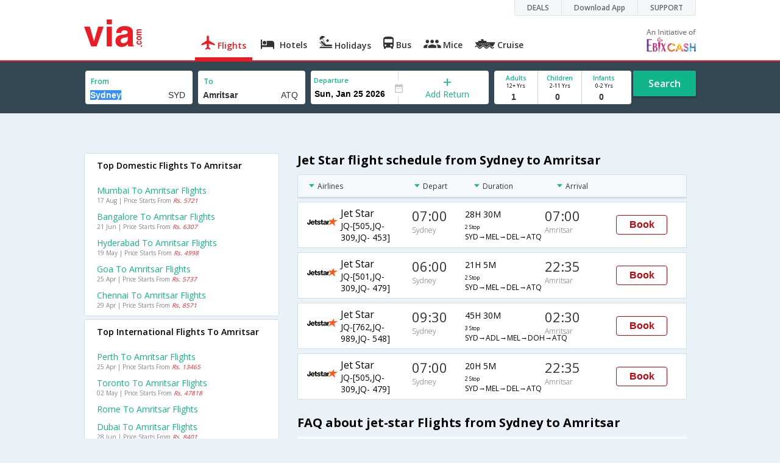

--- FILE ---
content_type: text/html
request_url: https://in.via.com/flight-tickets/jet-star-flights-from-sydney-to-amritsar
body_size: 9312
content:
<!doctype html><!--Set search box parameters--><html><head><meta http-equiv=Content-Type content="text/html; charset=utf-8"><meta charset=utf-8><meta name=format-detection content="telephone=no"><meta name=viewport content="width=device-width,initial-scale=1"><meta name=date content="Wed Mar 06 2024 11:58:58 GMT+0530 (India Standard Time)"><link href="https://fonts.googleapis.com/css?family=Open+Sans:400,600,700,300,100" rel=stylesheet type=text/css><link rel=icon type=image/x-icon href=https://images.via.com/static/img/general/favicon.ico><link rel=stylesheet href=https://images.via.com/static/seo/static/stylesheets/via-seo.min.css><!-- <link rel="stylesheet" href="../v2/assets/stylesheets/via-seo.css"> --><!-- Google Tag Manager --><script>(function(w,d,s,l,i){w[l]=w[l]||[];w[l].push({'gtm.start':
        new Date().getTime(),event:'gtm.js'});var f=d.getElementsByTagName(s)[0],
        j=d.createElement(s),dl=l!='dataLayer'?'&l='+l:'';j.async=true;j.src=
        'https://www.googletagmanager.com/gtm.js?id='+i+dl;f.parentNode.insertBefore(j,f);
    })(window,document,'script','dataLayer','GTM-TL9VJSJ');</script><!-- End Google Tag Manager --><meta name=title content="Cheap Jet Star Sydney to Amritsar Flight Tickets - Via.com"><meta name=description content="Book Cheap Jet Star flights from Sydney to Amritsar. Use Code VIAINTL & get up to  Rs.7000 Off on Jet Star Sydney Amritsar flights. Check Sydney to Amritsar Jet Star flight schedule, offers & status on Via.com"><meta name=keywords content="Sydney To Amritsar Jet Star Flights, Sydney To Amritsar Jet Star Flight Booking, Cheap Jet Star Air Tickets From Sydney To Amritsar, Jet Star Flights From Sydney To Amritsar, Sydney Amritsar Jet Star flights, Sydney Amritsar Jet Star schedules, Sydney Amritsar Jet Star flight ticket"><meta name=DC.title content="Cheap Jet Star Sydney to Amritsar Flight Tickets - Via.com"><meta name=twitter:title content="Cheap Jet Star Sydney to Amritsar Flight Tickets - Via.com"><meta name=twitter:description content="Book Cheap Jet Star flights from Sydney to Amritsar. Use Code VIAINTL & get up to  Rs.7000 Off on Jet Star Sydney Amritsar flights. Check Sydney to Amritsar Jet Star flight schedule, offers & status on Via.com"><meta name=og:title content="Cheap Jet Star Sydney to Amritsar Flight Tickets - Via.com"><meta name=og:description content="Book Cheap Jet Star flights from Sydney to Amritsar. Use Code VIAINTL & get up to  Rs.7000 Off on Jet Star Sydney Amritsar flights. Check Sydney to Amritsar Jet Star flight schedule, offers & status on Via.com"><title>Cheap Jet Star Sydney to Amritsar Flight Tickets - Via.com</title><!-- Google Tag Manager --><script>_vaGTM = [];</script><script>(function(w,d,s,l,i){w[l]=w[l]||[];w[l].push({'gtm.start':
    new Date().getTime(),event:'gtm.js'});var f=d.getElementsByTagName(s)[0],
    j=d.createElement(s),dl=l!='dataLayer'?'&l='+l:'';j.async=true;j.src=
    'https://www.googletagmanager.com/gtm.js?id='+i+dl;f.parentNode.insertBefore(j,f);
})(window,document,'script','_vaGTM','GTM-TL9VJSJ');</script><!-- End Google Tag Manager --><script>var pageOpts = pageOpts || {};
    pageOpts.env = "in";
    pageOpts.viewType = 'DESKTOP';
    pageOpts.currency = 'INR';
    pageOpts.currentEnv = "in";
    pageOpts.sysDate = '';
    pageOpts.isB2CEnv = true;
    pageOpts.pageId = "FLIGHT_TEMPLATE_FROM_A_TO_B_AIRLINE";
    pageOpts.productType = "Flight";
    pageOpts.pageType = "seo";
    pageOpts.accessToken = "553f5767-373f-4d98-9e6d-08fa87400a42";
    if (_vaGTM) {
        _vaGTM.push({pageOpts: pageOpts});
    }</script></head><body style="background-color: #ebf2f7;"><header class="header u_white productsNav u_borderBottom u_gen-border-Btm-Red flt-wth m-hde"><div class=container><div class="row u_inlineblk u_width100 u_floatL"><div class="col-m-12 u_padL0 u_padR0"><div class="u_textR u_posR col-m-12 u_padL0 u_padR0"><div class="u_dispTable u_floatR hdr-curve-stick-border"><div class=customerNav><div><div class="element jsCustomerNavEl hideFromCustomer" id=DEALS><i class=secNavIcon></i> <a class=elementPad target=_blank href=/offers>DEALS</a></div><div class="element jsCustomerNavEl hideFromCustomer" id=DownloadApp><i class=secNavIcon></i> <a class=elementPad target=_blank href="http://play.google.com/store/apps/details?id=app.via&referrer=utm-country%3Did%26utm_source%3dHeader">Download App</a></div><div class="element jsCustomerNavEl hideFromCustomer" id=SUPPORT><i class=secNavIcon></i> <a class=elementPad target=_blank href=/contact-us>SUPPORT</a></div></div></div></div></div></div></div><div class="col-m-12 u_padL0 u_padR0"><a href=https://in.via.com><div class="u_inlineblk col-m-2 u_padL0"><span class="icon-ViaLogo u_font45 u_clViaRed"></span></div></a><div class="u_inlineblk u_font14 col-m-10 u_padR0"><div class="u_padT16 u_clBlacklightbase hover-red u_font14 u_cursPoint u_floatL"><a class="u_txtDecoNone u_floatL product active" href=/flight-tickets><span class="u_pad10 u_floatL u_fontW600"><span class="icon nav-weight icon-flightProductNav"></span> Flights</span></a></div><div class="u_padT16 u_clBlacklightbase hover-red u_font14 u_cursPoint u_floatL"><a class="u_txtDecoNone u_floatL product" href=/hotels><span class="u_pad10 u_floatL u_fontW600"><span class="icon nav-weight icon-hotelProductNav"></span> Hotels</span></a></div><div class="u_padT16 u_clBlacklightbase hover-red u_font14 u_cursPoint u_floatL"><a class="u_txtDecoNone u_floatL product" href=/holidays><span class="u_pad10 u_floatL u_fontW600"><span class="icon nav-weight icon-holidayProductNav"></span> Holidays</span></a></div><div class="u_padT16 u_clBlacklightbase hover-red u_font14 u_cursPoint u_floatL"><a class="u_txtDecoNone u_floatL product" href=/bus-tickets><span class="u_pad10 u_floatL u_fontW600"><span class="icon nav-weight icon-busProductNav"></span> Bus</span></a></div><div class="u_padT16 u_clBlacklightbase hover-red u_font14 u_cursPoint u_floatL"><a class="u_txtDecoNone u_floatL product" href=/mice><span class="u_pad10 u_floatL u_fontW600"><span class="icon nav-weight icon-miceProductNav"></span> Mice</span></a></div><div class="u_padT16 u_clBlacklightbase hover-red u_font14 u_cursPoint u_floatL"><a class="u_txtDecoNone u_floatL product" href=https://cruises.via.com/ ><span class="u_pad10 u_floatL u_fontW600"><span class="icon nav-weight icon-cruiseProductNav"></span> Cruise</span></a></div><div class="u_padT16 u_inlineblk u_font14 u_floatR contact"><div class="call u_invisible"><div class=icon-Call></div><div class=text></div></div><a href=mailto: target=_blank class="email u_marR75 u_vertAlignTxtBtm u_invisible"><div class=icon-Mail></div><div class=text></div></a><a class="u_inlineblk u_vertAlignSub"><img src=https://cdn.via.com/static/img/v1/newui/ph/general/banner/1512752214410_EbixcashLogoFD.png alt="Ebix Cash logo"></a></div></div></div></div></header><div class=d-hde><div class=via-m-header role=banner><a href=/flight-tickets class="via-header-cell via-logo-cell" data-ajax=false data-role=none target=_blank><span class=icon-ViaLogo></span> </a><span class="via-header-cell via-header-cell-text">Flights </span><a href=/flight-tickets class="via-header-cell m-hde via-logo-cell" data-ajax=false data-role=none style=float:right; target=_blank><span class=icon-Search></span></a></div></div><div id=version style=display:none>2</div><div style=display:none class=isHomePageAv>{"isHomePage":true}</div><div style=display:none class=js-searchBoxOpts id=js-searchBoxOpts>{}</div><div style=display:none id=environmentVars>{}</div><div style=display:none id=utmDetails>utm_source=google&utm_medium=flight-seo&utm_campaign=Sydney-Amritsar</div><div class="package-part v-bgbody flt-wth resBody" style="margin-bottom: 50px"><!--Set search box parameters--><div class="search-part flt-wth u_marB20"><div class=container><div class=row><div style=display:none id=environmentVars>{"domesticCountryId":"101","currentEnv":"id","isB2CEnv":true,"currencyCode":"IDR","currencySymbol":"Rp","countryCode":"ID","countryName":"Indonesia","userRole":"U","isMobile":false,"languageSelected":"in"}</div><form name=flightSearchForm class=flightSearchForm autocomplete=off><div class=main-destntion-details><span class=input-detail-box><label>From</label> <input type=text name=source placeholder="Type 3 letters" data-isdomestic=true data-country="" id=source value=Sydney class="ui-autocomplete-input seo-input js-toolTip" autocomplete=off> <input readonly="" class=airCode value=SYD></span></div><div class=main-destntion-details><span class=input-detail-box><label>To</label> <input type=text name=destination placeholder="Type 3 letters" data-country="" id=destination value=Amritsar class="ui-autocomplete-input seo-input" autocomplete=off> <input readonly="" class=airCode value=ATQ></span></div><div class=pngr-dep-dest-part><div class="SLElement flex"><div class="u_inlineBlk flex justify-center direction-column border-right u_width50 dateCont cInDateCont" style=""><label class="u_clViaGreen u_font11 u_padL5 u_fontW600">Departure</label> <input type=text class="u_padL5 u_padB0 onward" placeholder="" readonly="" name=departure id=departure data-date="" value=""></div><div class="u_inlineBlk calIconHolder" style=width:13px><span class=icon-Calendar></span></div><div class="u_inlineBlk flex justify-center u_width47 direction-column dateCont cOutDateCont" onclick=selectRoundTrip() style=""><span class=u_textC><i class="icon-Plus u_font12 u_clViaGreen"></i> <span class="u_clViaGreen u_font14 u_dispBlock">Add Return</span></span></div><div class="return_date active_return_date u_invisible u_width47 u_inlineBlk flex justify-center direction-column border-right dateCont cInDateCont" style=""><label class="u_clViaGreen u_font11 u_padL10 u_fontW600 return_date u_invisible">Return <span class="disp_inline icon-close-div" onclick=selectOneway()><a style="text-decoration: none; cursor: pointer"><i class="icon-Close u_clViaRed u_textC"></i></a></span></label> <input type=text class="u_padL10 u_padB0 onward" placeholder="" readonly="" name=return id=return data-date="" value=""></div></div></div><div class=pas-detaisl-list><div class="adt-chld-inf u_width100"><span class="slt-pass-details u_lnht1_4 counter-element adult"><span class="u_font10 u_fontW600 u_dispBlock u_clViaGreen">Adults</span> <span class="u_font9 u_dispBlock">12+ Yrs</span> <label class=custom-sel-box><select class="custom-sel-box count" name=numAdults><option value=1 selected=selected>1</option><option value=2>2</option><option value=3>3</option><option value=4>4</option><option value=5>5</option><option value=6>6</option><option value=7>7</option><option value=8>8</option><option value=9>9</option></select></label> </span><span class="slt-pass-details u_lnht1_4 counter-element child"><span class="u_font10 u_fontW600 u_dispBlock u_clViaGreen">Children</span> <span class="u_font9 u_dispBlock">2-11 Yrs</span> <label class=custom-sel-box><select class="custom-sel-box count" name=numAdults><option value=0 selected=selected>0</option><option value=1>1</option><option value=2>2</option><option value=3>3</option><option value=4>4</option><option value=5>5</option><option value=6>6</option><option value=7>7</option><option value=8>8</option><option value=9>9</option></select></label> </span><span class="slt-pass-details u_lnht1_4 counter-element infant"><span class="u_font10 u_fontW600 u_dispBlock u_clViaGreen">Infants</span> <span class="u_font9 u_dispBlock">0-2 Yrs</span> <label class=custom-sel-box><select class="custom-sel-box count" name=numAdults><option value=0 selected=selected>0</option><option value=1>1</option><option value=2>2</option><option value=3>3</option><option value=4>4</option><option value=5>5</option><option value=6>6</option><option value=7>7</option><option value=8>8</option><option value=9>9</option></select></label></span></div></div><div id=search-flight-btn class="search-btn-part search-flight-btn"><a href=javascript:void(0) class="grn-btn u_fontW600 u_clWhite u_floatL u_marT5">Search</a></div></form><div style=display:none id=calHolidayList>{}</div></div></div></div><div class="container m-flt-wth"><div class="row resContainer" id=resultContainer><!-- <div class="col-x-12 col-m-8 u_marTB30	m-marTB20"> --><!--     --><!-- </div> --><div class="col-x-12 col-m-8 col-m-push-4 u_marTB30	m-marTB20"><h1 class="u_font20 u_marB10">Jet Star flight schedule from Sydney to Amritsar</h1><div class="resultSet domestic"><div class=oneway><div class="sorters m-hde" style="width: 100%;display:block;"><div class="airlines sortClass js-toolTipLeft" data-lowtype="Airlines - (A-Z)" data-hightype="Airlines - (Z-A)" data-normaltype=Airlines data-tip="Sort by Airlines names">Airlines</div><div class="depart sortClass js-toolTipLeft" data-lowtype="Depart - Early" data-hightype="Depart - Late" data-normaltype=Depart data-tip="Sort by Depart time from Hyderabad">Depart</div><div class="duration sortClass js-toolTipLeft" data-lowtype="Duration - Short" data-hightype="Duration - Long" data-normaltype=Duration data-tip="Sort by Total Duration" data-hasqtip=2>Duration</div><div class="arrival sortClass js-toolTipLeft" data-lowtype="Arrival - Early" data-hightype="Arrival - Late" data-normaltype=Arrival data-tip="Sort by Arrival time at Bangalore">Arrival</div></div><div class=result onclick=openFlightSearchMobile(this)><div class=u_htauto><div class=fltDet><div class=onFlt><div class=airline style=width:34%;><!-- temporary styling --><div class=airLogo><img src=https://images.via.com/static/img/airlines/logos/JQ.gif alt=JQ height=50 width=50></div><div class=airDet><div class=name>Jet Star</div><div class=fltNum>JQ-[505,JQ- 309,JQ- 453]</div></div></div><div class=depTime><div class=time>07:00</div><div class="city m-hde">Sydney</div></div><div class=fltDur><div class=dur>28H 30M <span class="stops m-disblk"><span style=font-size:0.63em>2 Stop</span></span></div><div class="route m-hde">SYD→MEL→DEL→ATQ</div></div><div class=arrTime><div class=time>07:00</div><div class="city m-hde">Amritsar</div></div></div></div><div class=priceDiv><div class="u_inlineblk u_width35 u_vertAlignMiddle"><button class="bookCTA u_marB5 search-flight-btn">Book</button></div></div></div></div><div class=result onclick=openFlightSearchMobile(this)><div class=u_htauto><div class=fltDet><div class=onFlt><div class=airline style=width:34%;><!-- temporary styling --><div class=airLogo><img src=https://images.via.com/static/img/airlines/logos/JQ.gif alt=JQ height=50 width=50></div><div class=airDet><div class=name>Jet Star</div><div class=fltNum>JQ-[501,JQ- 309,JQ- 479]</div></div></div><div class=depTime><div class=time>06:00</div><div class="city m-hde">Sydney</div></div><div class=fltDur><div class=dur>21H 5M <span class="stops m-disblk"><span style=font-size:0.63em>2 Stop</span></span></div><div class="route m-hde">SYD→MEL→DEL→ATQ</div></div><div class=arrTime><div class=time>22:35</div><div class="city m-hde">Amritsar</div></div></div></div><div class=priceDiv><div class="u_inlineblk u_width35 u_vertAlignMiddle"><button class="bookCTA u_marB5 search-flight-btn">Book</button></div></div></div></div><div class=result onclick=openFlightSearchMobile(this)><div class=u_htauto><div class=fltDet><div class=onFlt><div class=airline style=width:34%;><!-- temporary styling --><div class=airLogo><img src=https://images.via.com/static/img/airlines/logos/JQ.gif alt=JQ height=50 width=50></div><div class=airDet><div class=name>Jet Star</div><div class=fltNum>JQ-[762,JQ- 989,JQ- 548]</div></div></div><div class=depTime><div class=time>09:30</div><div class="city m-hde">Sydney</div></div><div class=fltDur><div class=dur>45H 30M <span class="stops m-disblk"><span style=font-size:0.63em>3 Stop</span></span></div><div class="route m-hde">SYD→ADL→MEL→DOH→ATQ</div></div><div class=arrTime><div class=time>02:30</div><div class="city m-hde">Amritsar</div></div></div></div><div class=priceDiv><div class="u_inlineblk u_width35 u_vertAlignMiddle"><button class="bookCTA u_marB5 search-flight-btn">Book</button></div></div></div></div><div class=result onclick=openFlightSearchMobile(this)><div class=u_htauto><div class=fltDet><div class=onFlt><div class=airline style=width:34%;><!-- temporary styling --><div class=airLogo><img src=https://images.via.com/static/img/airlines/logos/JQ.gif alt=JQ height=50 width=50></div><div class=airDet><div class=name>Jet Star</div><div class=fltNum>JQ-[505,JQ- 309,JQ- 479]</div></div></div><div class=depTime><div class=time>07:00</div><div class="city m-hde">Sydney</div></div><div class=fltDur><div class=dur>20H 5M <span class="stops m-disblk"><span style=font-size:0.63em>2 Stop</span></span></div><div class="route m-hde">SYD→MEL→DEL→ATQ</div></div><div class=arrTime><div class=time>22:35</div><div class="city m-hde">Amritsar</div></div></div></div><div class=priceDiv><div class="u_inlineblk u_width35 u_vertAlignMiddle"><button class="bookCTA u_marB5 search-flight-btn">Book</button></div></div></div></div><div class="lowestFareTable u_dispTable u_width100"></div><div class=info><h2 class="u_font20 u_marB10 heading">FAQ about jet-star Flights from Sydney to Amritsar</h2><div class="faqs u_pad20"><p class="u_font14 u_textJ ques"><b>Q. When does the last Jet-Star Airlines flight leave from Sydney to Amritsar ?</b></p><p class="u_font14 u_textJ ques">A. The last Jet-Star Airlines flight from Sydney toAmritsar leaves at 09:30 PM .</p><p class="u_font14 u_textJ ques"><b>Q. How much time does it take for the Jet-Star Airlines to fly from Sydney to Amritsar ?</b></p><p class="u_font14 u_textJ ques">A. The Jet-Star Airlines takes 4 hours to fly from Sydney to Amritsar .</p><p class="u_font14 u_textJ ques"><b>Q. Which are the popular international sectors served by the Jet-Star Airlines ?</b></p><p class="u_font14 u_textJ ques">A. The top international sectors served by the Jet-Star Airlines are from Brisbane to Delhi .</p><p class="u_font14 u_textJ ques"><b>Q. Which are the top airlines that fly from Sydney to Amritsar ?</b></p><p class="u_font14 u_textJ ques">A. The top airlines operating from Sydney to Amritsar are Jet-Star .</p><p class="u_font14 u_textJ ques"><b>Q. When does the first Jet-Star Airlines flight leave from Sydney to Amritsar ?</b></p><p class="u_font14 u_textJ ques">A. The first Jet-Star Airlines flight from Sydney toAmritsar leaves at 06:00 A.M .</p><p class="u_font14 u_textJ ques"><b>Q. How many flights are operated from Sydney to Amritsar in a day ?</b></p><p class="u_font14 u_textJ ques">A. There are a total of 4 number of flights operating from Sydney to Amritsar in a day .</p></div><!--CMS data section --><h2 class="u_font20 u_marB0">About Amritsar</h2><p class="u_font14 u_textJ ques">Amritsar is a holy city in the state of Punjab. The name of the city was derived from the pool around the Golden Temple which means “holy pool of nectar”. It holds great religious significance for Sikhs as well as Hindus. The city is famed for the shrine of Harmandir Sahib which is also known as Golden Temple. It is a city of multifaceted traditions and different cultures. It is the showcase of a splendid past, magnificent present and optimistic future. The major tourist attraction in the city is the Golden Temple. Amrit Sarovar is another major attraction which is a huge water pool in the temple complex of Golden Temple. Also recommended is a visit to Akal Takht, Central Sikh Museum and the historic Jallianwala Bagh. Amritsar is a major tourist hub and is well connected through air route to all major cities in India like Bangalore, Delhi, Hyderabad, Mumbai, Kolkata Chennai, Pune and international cities like Ashgabat, Doha, Dubai, London, Toronto and Tashkent.The major airlines which operate flights to Amritsar airport are Indigo, Jet Konnect, Jet Airways , JetLite, SpiceJet, Air India, Singapore Airlines and TransAero. Amritsar airport or Sri Guru Ram Das Jee international airport is located at a distance of 11 km northwest of the city and it serves both international as well as domestic airlines. It is a two terminal airport : terminal 1 serves the domestic passengers and terminal 2 serves the international passengers.The facilities available at the Amritsar airport are baggage services, places to shop and eat, duty free shopping. The Amritsar airport is well connected with the rest of city; the city bus stand is located at distance of 22 km while the railway station is located at a distance of 23 km from the airport. Travellers can commute from the bus stand and railway station to the airport via private buses, taxis and auto rickshaws. Find the best deals on Amritsar flight tickets on Via.com and book your flights at the lowest airfare along with benefits like instant confirmation, lowest convenience fee, airfare calendar and easy cancellation/refund.</p></div></div></div></div><div class="col-x-12 col-m-4 col-m-pull-8 u_marT40 u_padL0"><!-- New Combined Interlinks Start --><div class="box u_padtb10lr20 u_marT5 u_floatL"><h2 class="u_font14 u_dispBlock u_mar0 u_padB12 u_fontW600">Top Domestic Flights To Amritsar</h2><div><a href=/flight-tickets/from-mumbai-to-amritsar onclick=JS_UTIL.updateFlightSearchUrlToCurrDate(this) class="u_font14 u_marT10 u_fontW400 flt-wth u_clViaGreen u_txtDecoNone u_textCapitalize" target=_blank>Mumbai to Amritsar Flights</a> <a class=u_txtDecoNone href="https://in.via.com/flight/search?returnType=one-way&destination=ATQ&source=BOM&month=8&day=17&year=2024&numAdults=1&numChildren=0&numInfants=0&isAjax=false"><span class="u_font10 u_marT0 dark-gray hol_line_height">17 Aug | Price Starts From <i class=u_clViaRed>Rs. 5721</i></span></a></div><div><a href=/flight-tickets/from-bangalore-to-amritsar onclick=JS_UTIL.updateFlightSearchUrlToCurrDate(this) class="u_font14 u_marT10 u_fontW400 flt-wth u_clViaGreen u_txtDecoNone u_textCapitalize" target=_blank>Bangalore to Amritsar Flights</a> <a class=u_txtDecoNone href="https://in.via.com/flight/search?returnType=one-way&destination=ATQ&source=BLR&month=6&day=21&year=2024&numAdults=1&numChildren=0&numInfants=0&isAjax=false"><span class="u_font10 u_marT0 dark-gray hol_line_height">21 Jun | Price Starts From <i class=u_clViaRed>Rs. 6307</i></span></a></div><div><a href=/flight-tickets/from-hyderabad-to-amritsar onclick=JS_UTIL.updateFlightSearchUrlToCurrDate(this) class="u_font14 u_marT10 u_fontW400 flt-wth u_clViaGreen u_txtDecoNone u_textCapitalize" target=_blank>Hyderabad to Amritsar Flights</a> <a class=u_txtDecoNone href="https://in.via.com/flight/search?returnType=one-way&destination=ATQ&source=HYD&month=5&day=19&year=2024&numAdults=1&numChildren=0&numInfants=0&isAjax=false"><span class="u_font10 u_marT0 dark-gray hol_line_height">19 May | Price Starts From <i class=u_clViaRed>Rs. 4998</i></span></a></div><div><a href=/flight-tickets/from-goa-to-amritsar onclick=JS_UTIL.updateFlightSearchUrlToCurrDate(this) class="u_font14 u_marT10 u_fontW400 flt-wth u_clViaGreen u_txtDecoNone u_textCapitalize" target=_blank>Goa to Amritsar Flights</a> <a class=u_txtDecoNone href="https://in.via.com/flight/search?returnType=one-way&destination=ATQ&source=GOI&month=4&day=25&year=2024&numAdults=1&numChildren=0&numInfants=0&isAjax=false"><span class="u_font10 u_marT0 dark-gray hol_line_height">25 Apr | Price Starts From <i class=u_clViaRed>Rs. 5737</i></span></a></div><div><a href=/flight-tickets/from-chennai-to-amritsar onclick=JS_UTIL.updateFlightSearchUrlToCurrDate(this) class="u_font14 u_marT10 u_fontW400 flt-wth u_clViaGreen u_txtDecoNone u_textCapitalize" target=_blank>Chennai to Amritsar Flights</a> <a class=u_txtDecoNone href="https://in.via.com/flight/search?returnType=one-way&destination=ATQ&source=MAA&month=4&day=29&year=2024&numAdults=1&numChildren=0&numInfants=0&isAjax=false"><span class="u_font10 u_marT0 dark-gray hol_line_height">29 Apr | Price Starts From <i class=u_clViaRed>Rs. 8571</i></span></a></div></div><div class="box u_padtb10lr20 u_marT5 u_floatL"><h2 class="u_font14 u_dispBlock u_mar0 u_padB12 u_fontW600">Top International Flights To Amritsar</h2><div><a href=/flight-tickets/from-perth-to-amritsar onclick=JS_UTIL.updateFlightSearchUrlToCurrDate(this) class="u_font14 u_marT10 u_fontW400 flt-wth u_clViaGreen u_txtDecoNone u_textCapitalize" target=_blank>Perth to Amritsar Flights</a> <a class=u_txtDecoNone href=#><span class="u_font10 u_marT0 dark-gray hol_line_height">25 Apr | Price Starts From <i class=u_clViaRed>Rs. 13465</i></span></a></div><div><a href=/flight-tickets/from-toronto-to-amritsar onclick=JS_UTIL.updateFlightSearchUrlToCurrDate(this) class="u_font14 u_marT10 u_fontW400 flt-wth u_clViaGreen u_txtDecoNone u_textCapitalize" target=_blank>Toronto to Amritsar Flights</a> <a class=u_txtDecoNone href=#><span class="u_font10 u_marT0 dark-gray hol_line_height">02 May | Price Starts From <i class=u_clViaRed>Rs. 47818</i></span></a></div><div><a href=/flight-tickets/from-rome-to-amritsar onclick=JS_UTIL.updateFlightSearchUrlToCurrDate(this) class="u_font14 u_marT10 u_fontW400 flt-wth u_clViaGreen u_txtDecoNone u_textCapitalize" target=_blank>Rome to Amritsar Flights</a></div><div><a href=/flight-tickets/from-dubai-to-amritsar onclick=JS_UTIL.updateFlightSearchUrlToCurrDate(this) class="u_font14 u_marT10 u_fontW400 flt-wth u_clViaGreen u_txtDecoNone u_textCapitalize" target=_blank>Dubai to Amritsar Flights</a> <a class=u_txtDecoNone href=#><span class="u_font10 u_marT0 dark-gray hol_line_height">28 Jun | Price Starts From <i class=u_clViaRed>Rs. 8401</i></span></a></div><div><a href=/flight-tickets/from-melbourne-to-amritsar onclick=JS_UTIL.updateFlightSearchUrlToCurrDate(this) class="u_font14 u_marT10 u_fontW400 flt-wth u_clViaGreen u_txtDecoNone u_textCapitalize" target=_blank>Melbourne to Amritsar Flights</a> <a class=u_txtDecoNone href=#><span class="u_font10 u_marT0 dark-gray hol_line_height">04 Jun | Price Starts From <i class=u_clViaRed>Rs. 19502</i></span></a></div></div><div class="box u_padtb10lr20 u_marT5 u_floatL"><h2 class="u_font14 u_dispBlock u_mar0 u_padB12 u_fontW600">Top International Flights From Sydney</h2><div><a href=/flight-tickets/from-sydney-to-delhi onclick=JS_UTIL.updateFlightSearchUrlToCurrDate(this) class="u_font14 u_marT10 u_fontW400 flt-wth u_clViaGreen u_txtDecoNone u_textCapitalize" target=_blank>Sydney to Delhi Flights</a> <a class=u_txtDecoNone href="https://in.via.com/flight/search?returnType=one-way&destination=DEL&source=SYD&month=8&day=12&year=2024&numAdults=1&numChildren=0&numInfants=0&isAjax=false"><span class="u_font10 u_marT0 dark-gray hol_line_height">12 Aug | Price Starts From <i class=u_clViaRed>Rs. 27214</i></span></a></div><div><a href=/flight-tickets/from-sydney-to-hyderabad onclick=JS_UTIL.updateFlightSearchUrlToCurrDate(this) class="u_font14 u_marT10 u_fontW400 flt-wth u_clViaGreen u_txtDecoNone u_textCapitalize" target=_blank>Sydney to Hyderabad Flights</a> <a class=u_txtDecoNone href="https://in.via.com/flight/search?returnType=one-way&destination=HYD&source=SYD&month=4&day=25&year=2024&numAdults=1&numChildren=0&numInfants=0&isAjax=false"><span class="u_font10 u_marT0 dark-gray hol_line_height">25 Apr | Price Starts From <i class=u_clViaRed>Rs. 24587</i></span></a></div><div><a href=/flight-tickets/from-sydney-to-bangalore onclick=JS_UTIL.updateFlightSearchUrlToCurrDate(this) class="u_font14 u_marT10 u_fontW400 flt-wth u_clViaGreen u_txtDecoNone u_textCapitalize" target=_blank>Sydney to Bangalore Flights</a> <a class=u_txtDecoNone href="https://in.via.com/flight/search?returnType=one-way&destination=BLR&source=SYD&month=4&day=28&year=2024&numAdults=1&numChildren=0&numInfants=0&isAjax=false"><span class="u_font10 u_marT0 dark-gray hol_line_height">28 Apr | Price Starts From <i class=u_clViaRed>Rs. 24011</i></span></a></div><div><a href=/flight-tickets/from-sydney-to-mumbai onclick=JS_UTIL.updateFlightSearchUrlToCurrDate(this) class="u_font14 u_marT10 u_fontW400 flt-wth u_clViaGreen u_txtDecoNone u_textCapitalize" target=_blank>Sydney to Mumbai Flights</a> <a class=u_txtDecoNone href="https://in.via.com/flight/search?returnType=one-way&destination=BOM&source=SYD&month=4&day=30&year=2024&numAdults=1&numChildren=0&numInfants=0&isAjax=false"><span class="u_font10 u_marT0 dark-gray hol_line_height">30 Apr | Price Starts From <i class=u_clViaRed>Rs. 27214</i></span></a></div><div><a href=/flight-tickets/from-sydney-to-chennai onclick=JS_UTIL.updateFlightSearchUrlToCurrDate(this) class="u_font14 u_marT10 u_fontW400 flt-wth u_clViaGreen u_txtDecoNone u_textCapitalize" target=_blank>Sydney to Chennai Flights</a> <a class=u_txtDecoNone href="https://in.via.com/flight/search?returnType=one-way&destination=MAA&source=SYD&month=8&day=12&year=2024&numAdults=1&numChildren=0&numInfants=0&isAjax=false"><span class="u_font10 u_marT0 dark-gray hol_line_height">12 Aug | Price Starts From <i class=u_clViaRed>Rs. 18681</i></span></a></div></div><div class="box u_padtb10lr20 u_marT5 u_floatL"><h2 class="u_font14 u_dispBlock u_mar0 u_padB12 u_fontW600">Airlines Operating from Sydney to Amritsar</h2><div><a href=/flight-tickets/airindia-flights-from-sydney-to-amritsar onclick=JS_UTIL.updateFlightSearchUrlToCurrDate(this) class="u_font14 u_marT10 u_fontW400 flt-wth u_clViaGreen u_txtDecoNone u_textCapitalize" target=_blank>Airindia flights from Sydney to Amritsar</a></div><div><a href=/flight-tickets/british-airways-flights-from-sydney-to-amritsar onclick=JS_UTIL.updateFlightSearchUrlToCurrDate(this) class="u_font14 u_marT10 u_fontW400 flt-wth u_clViaGreen u_txtDecoNone u_textCapitalize" target=_blank>British airways flights from Sydney to Amritsar</a></div><div><a href=/flight-tickets/cathay-pacific-flights-from-sydney-to-amritsar onclick=JS_UTIL.updateFlightSearchUrlToCurrDate(this) class="u_font14 u_marT10 u_fontW400 flt-wth u_clViaGreen u_txtDecoNone u_textCapitalize" target=_blank>Cathay pacific flights from Sydney to Amritsar</a></div><div><a href=/flight-tickets/emirates-flights-from-sydney-to-amritsar onclick=JS_UTIL.updateFlightSearchUrlToCurrDate(this) class="u_font14 u_marT10 u_fontW400 flt-wth u_clViaGreen u_txtDecoNone u_textCapitalize" target=_blank>Emirates flights from Sydney to Amritsar</a></div><div><a href=/flight-tickets/jet-star-flights-from-sydney-to-amritsar onclick=JS_UTIL.updateFlightSearchUrlToCurrDate(this) class="u_font14 u_marT10 u_fontW400 flt-wth u_clViaGreen u_txtDecoNone u_textCapitalize" target=_blank>Jet star flights from Sydney to Amritsar</a></div><div><a href=/flight-tickets/malaysia-airlines-flights-from-sydney-to-amritsar onclick=JS_UTIL.updateFlightSearchUrlToCurrDate(this) class="u_font14 u_marT10 u_fontW400 flt-wth u_clViaGreen u_txtDecoNone u_textCapitalize" target=_blank>Malaysia airlines flights from Sydney to Amritsar</a></div><div><a href=/flight-tickets/malindo-air-flights-from-sydney-to-amritsar onclick=JS_UTIL.updateFlightSearchUrlToCurrDate(this) class="u_font14 u_marT10 u_fontW400 flt-wth u_clViaGreen u_txtDecoNone u_textCapitalize" target=_blank>Malindo air flights from Sydney to Amritsar</a></div><div><a href=/flight-tickets/qantas-flights-from-sydney-to-amritsar onclick=JS_UTIL.updateFlightSearchUrlToCurrDate(this) class="u_font14 u_marT10 u_fontW400 flt-wth u_clViaGreen u_txtDecoNone u_textCapitalize" target=_blank>Qantas flights from Sydney to Amritsar</a></div><div><a href=/flight-tickets/qatar-airways-flights-from-sydney-to-amritsar onclick=JS_UTIL.updateFlightSearchUrlToCurrDate(this) class="u_font14 u_marT10 u_fontW400 flt-wth u_clViaGreen u_txtDecoNone u_textCapitalize" target=_blank>Qatar airways flights from Sydney to Amritsar</a></div><div><a href=/flight-tickets/singapore-airlines-flights-from-sydney-to-amritsar onclick=JS_UTIL.updateFlightSearchUrlToCurrDate(this) class="u_font14 u_marT10 u_fontW400 flt-wth u_clViaGreen u_txtDecoNone u_textCapitalize" target=_blank>Singapore airlines flights from Sydney to Amritsar</a></div></div><div class="box u_padtb10lr20 u_marT5 u_floatL"><h2 class="u_font14 u_dispBlock u_mar0 u_padB12 u_fontW600">International Routes Operated By Airline</h2><div><a href=/flight-tickets/jet-star-flights-from-brisbane-to-delhi onclick=JS_UTIL.updateFlightSearchUrlToCurrDate(this) class="u_font14 u_marT10 u_fontW400 flt-wth u_clViaGreen u_txtDecoNone u_textCapitalize" target=_blank>Jet star Flights from Brisbane to Delhi</a></div><div><a href=/flight-tickets/jet-star-flights-from-sydney-to-delhi onclick=JS_UTIL.updateFlightSearchUrlToCurrDate(this) class="u_font14 u_marT10 u_fontW400 flt-wth u_clViaGreen u_txtDecoNone u_textCapitalize" target=_blank>Jet star Flights from Sydney to Delhi</a></div><div><a href=/flight-tickets/jet-star-flights-from-auckland-to-delhi onclick=JS_UTIL.updateFlightSearchUrlToCurrDate(this) class="u_font14 u_marT10 u_fontW400 flt-wth u_clViaGreen u_txtDecoNone u_textCapitalize" target=_blank>Jet star Flights from Auckland to Delhi</a></div><div><a href=/flight-tickets/jet-star-flights-from-melbourne-to-delhi onclick=JS_UTIL.updateFlightSearchUrlToCurrDate(this) class="u_font14 u_marT10 u_fontW400 flt-wth u_clViaGreen u_txtDecoNone u_textCapitalize" target=_blank>Jet star Flights from Melbourne to Delhi</a></div><div><a href=/flight-tickets/jet-star-flights-from-melbourne-to-bangalore onclick=JS_UTIL.updateFlightSearchUrlToCurrDate(this) class="u_font14 u_marT10 u_fontW400 flt-wth u_clViaGreen u_txtDecoNone u_textCapitalize" target=_blank>Jet star Flights from Melbourne to Bangalore</a></div><div><a href=/flight-tickets/jet-star-flights-from-adelaide-to-ahmedabad onclick=JS_UTIL.updateFlightSearchUrlToCurrDate(this) class="u_font14 u_marT10 u_fontW400 flt-wth u_clViaGreen u_txtDecoNone u_textCapitalize" target=_blank>Jet star Flights from Adelaide to Ahmedabad</a></div><div><a href=/flight-tickets/jet-star-flights-from-perth-to-delhi onclick=JS_UTIL.updateFlightSearchUrlToCurrDate(this) class="u_font14 u_marT10 u_fontW400 flt-wth u_clViaGreen u_txtDecoNone u_textCapitalize" target=_blank>Jet star Flights from Perth to Delhi</a></div><div><a href=/flight-tickets/jet-star-flights-from-melbourne-to-hyderabad onclick=JS_UTIL.updateFlightSearchUrlToCurrDate(this) class="u_font14 u_marT10 u_fontW400 flt-wth u_clViaGreen u_txtDecoNone u_textCapitalize" target=_blank>Jet star Flights from Melbourne to Hyderabad</a></div><div><a href=/flight-tickets/jet-star-flights-from-auckland-to-cochin onclick=JS_UTIL.updateFlightSearchUrlToCurrDate(this) class="u_font14 u_marT10 u_fontW400 flt-wth u_clViaGreen u_txtDecoNone u_textCapitalize" target=_blank>Jet star Flights from Auckland to Cochin</a></div><div><a href=/flight-tickets/jet-star-flights-from-avalon-to-delhi onclick=JS_UTIL.updateFlightSearchUrlToCurrDate(this) class="u_font14 u_marT10 u_fontW400 flt-wth u_clViaGreen u_txtDecoNone u_textCapitalize" target=_blank>Jet star Flights from Avalon to Delhi</a></div></div><div class="box u_padtb10lr20 u_marT5 u_floatL"><h2 class="u_font14 u_dispBlock u_mar0 u_padB12 u_fontW600">Top International Flights</h2><div><a href=/flight-tickets/from-delhi-to-toronto onclick=JS_UTIL.updateFlightSearchUrlToCurrDate(this) class="u_font14 u_marT10 u_fontW400 flt-wth u_clViaGreen u_txtDecoNone u_textCapitalize" target=_blank>Delhi to Toronto Flights</a> <a class=u_txtDecoNone href="https://in.via.com/flight/search?returnType=one-way&destination=YYZ&source=DEL&month=6&day=14&year=2024&numAdults=1&numChildren=0&numInfants=0&isAjax=false"><span class="u_font10 u_marT0 dark-gray hol_line_height">14 Jun | Price Starts From <i class=u_clViaRed>Rs. 55086</i></span></a></div><div><a href=/flight-tickets/from-delhi-to-vancouver onclick=JS_UTIL.updateFlightSearchUrlToCurrDate(this) class="u_font14 u_marT10 u_fontW400 flt-wth u_clViaGreen u_txtDecoNone u_textCapitalize" target=_blank>Delhi to Vancouver Flights</a> <a class=u_txtDecoNone href="https://in.via.com/flight/search?returnType=one-way&destination=YVR&source=DEL&month=6&day=8&year=2024&numAdults=1&numChildren=0&numInfants=0&isAjax=false"><span class="u_font10 u_marT0 dark-gray hol_line_height">08 Jun | Price Starts From <i class=u_clViaRed>Rs. 44750</i></span></a></div><div><a href=/flight-tickets/from-toronto-to-delhi onclick=JS_UTIL.updateFlightSearchUrlToCurrDate(this) class="u_font14 u_marT10 u_fontW400 flt-wth u_clViaGreen u_txtDecoNone u_textCapitalize" target=_blank>Toronto to Delhi Flights</a> <a class=u_txtDecoNone href="https://in.via.com/flight/search?returnType=one-way&destination=DEL&source=YYZ&month=8&day=15&year=2024&numAdults=1&numChildren=0&numInfants=0&isAjax=false"><span class="u_font10 u_marT0 dark-gray hol_line_height">15 Aug | Price Starts From <i class=u_clViaRed>Rs. 44512</i></span></a></div><div><a href=/flight-tickets/from-mumbai-to-toronto onclick=JS_UTIL.updateFlightSearchUrlToCurrDate(this) class="u_font14 u_marT10 u_fontW400 flt-wth u_clViaGreen u_txtDecoNone u_textCapitalize" target=_blank>Mumbai to Toronto Flights</a> <a class=u_txtDecoNone href="https://in.via.com/flight/search?returnType=one-way&destination=YYZ&source=BOM&month=7&day=23&year=2024&numAdults=1&numChildren=0&numInfants=0&isAjax=false"><span class="u_font10 u_marT0 dark-gray hol_line_height">23 Jul | Price Starts From <i class=u_clViaRed>Rs. 47274</i></span></a></div><div><a href=/flight-tickets/from-vancouver-to-delhi onclick=JS_UTIL.updateFlightSearchUrlToCurrDate(this) class="u_font14 u_marT10 u_fontW400 flt-wth u_clViaGreen u_txtDecoNone u_textCapitalize" target=_blank>Vancouver to Delhi Flights</a> <a class=u_txtDecoNone href="https://in.via.com/flight/search?returnType=one-way&destination=DEL&source=YVR&month=4&day=24&year=2024&numAdults=1&numChildren=0&numInfants=0&isAjax=false"><span class="u_font10 u_marT0 dark-gray hol_line_height">24 Apr | Price Starts From <i class=u_clViaRed>Rs. 48534</i></span></a></div><div><a href=/flight-tickets/from-delhi-to-los-angeles onclick=JS_UTIL.updateFlightSearchUrlToCurrDate(this) class="u_font14 u_marT10 u_fontW400 flt-wth u_clViaGreen u_txtDecoNone u_textCapitalize" target=_blank>Delhi to Los angeles Flights</a> <a class=u_txtDecoNone href="https://in.via.com/flight/search?returnType=one-way&destination=LAX&source=DEL&month=5&day=19&year=2024&numAdults=1&numChildren=0&numInfants=0&isAjax=false"><span class="u_font10 u_marT0 dark-gray hol_line_height">19 May | Price Starts From <i class=u_clViaRed>Rs. 47760</i></span></a></div><div><a href=/flight-tickets/from-delhi-to-montreal onclick=JS_UTIL.updateFlightSearchUrlToCurrDate(this) class="u_font14 u_marT10 u_fontW400 flt-wth u_clViaGreen u_txtDecoNone u_textCapitalize" target=_blank>Delhi to Montreal Flights</a> <a class=u_txtDecoNone href="https://in.via.com/flight/search?returnType=one-way&destination=YUL&source=DEL&month=5&day=6&year=2024&numAdults=1&numChildren=0&numInfants=0&isAjax=false"><span class="u_font10 u_marT0 dark-gray hol_line_height">06 May | Price Starts From <i class=u_clViaRed>Rs. 58939</i></span></a></div><div><a href=/flight-tickets/from-delhi-to-calgary onclick=JS_UTIL.updateFlightSearchUrlToCurrDate(this) class="u_font14 u_marT10 u_fontW400 flt-wth u_clViaGreen u_txtDecoNone u_textCapitalize" target=_blank>Delhi to Calgary Flights</a> <a class=u_txtDecoNone href="https://in.via.com/flight/search?returnType=one-way&destination=YYC&source=DEL&month=5&day=7&year=2024&numAdults=1&numChildren=0&numInfants=0&isAjax=false"><span class="u_font10 u_marT0 dark-gray hol_line_height">07 May | Price Starts From <i class=u_clViaRed>Rs. 56906</i></span></a></div><div><a href=/flight-tickets/from-bangalore-to-san-francisco onclick=JS_UTIL.updateFlightSearchUrlToCurrDate(this) class="u_font14 u_marT10 u_fontW400 flt-wth u_clViaGreen u_txtDecoNone u_textCapitalize" target=_blank>Bangalore to San francisco Flights</a> <a class=u_txtDecoNone href="https://in.via.com/flight/search?returnType=one-way&destination=SFO&source=BLR&month=6&day=7&year=2024&numAdults=1&numChildren=0&numInfants=0&isAjax=false"><span class="u_font10 u_marT0 dark-gray hol_line_height">07 Jun | Price Starts From <i class=u_clViaRed>Rs. 43017</i></span></a></div><div><a href=/flight-tickets/from-mumbai-to-dallas onclick=JS_UTIL.updateFlightSearchUrlToCurrDate(this) class="u_font14 u_marT10 u_fontW400 flt-wth u_clViaGreen u_txtDecoNone u_textCapitalize" target=_blank>Mumbai to Dallas Flights</a></div></div><div class="box u_padtb10lr20 u_marT5 u_floatL"><h2 class="u_font14 u_dispBlock u_mar0 u_padB12 u_fontW600">Top Domestic Flights</h2><div><a href=/flight-tickets/from-delhi-to-mumbai onclick=JS_UTIL.updateFlightSearchUrlToCurrDate(this) class="u_font14 u_marT10 u_fontW400 flt-wth u_clViaGreen u_txtDecoNone u_textCapitalize" target=_blank>Delhi to Mumbai Flights</a> <a class=u_txtDecoNone href="https://in.via.com/flight/search?returnType=one-way&destination=BOM&source=DEL&month=8&day=9&year=2024&numAdults=1&numChildren=0&numInfants=0&isAjax=false"><span class="u_font10 u_marT0 dark-gray hol_line_height">09 Aug | Price Starts From <i class=u_clViaRed>Rs. 4626</i></span></a></div><div><a href=/flight-tickets/from-mumbai-to-delhi onclick=JS_UTIL.updateFlightSearchUrlToCurrDate(this) class="u_font14 u_marT10 u_fontW400 flt-wth u_clViaGreen u_txtDecoNone u_textCapitalize" target=_blank>Mumbai to Delhi Flights</a> <a class=u_txtDecoNone href="https://in.via.com/flight/search?returnType=one-way&destination=DEL&source=BOM&month=8&day=9&year=2024&numAdults=1&numChildren=0&numInfants=0&isAjax=false"><span class="u_font10 u_marT0 dark-gray hol_line_height">09 Aug | Price Starts From <i class=u_clViaRed>Rs. 4592</i></span></a></div><div><a href=/flight-tickets/from-delhi-to-bangalore onclick=JS_UTIL.updateFlightSearchUrlToCurrDate(this) class="u_font14 u_marT10 u_fontW400 flt-wth u_clViaGreen u_txtDecoNone u_textCapitalize" target=_blank>Delhi to Bangalore Flights</a> <a class=u_txtDecoNone href="https://in.via.com/flight/search?returnType=one-way&destination=BLR&source=DEL&month=7&day=15&year=2024&numAdults=1&numChildren=0&numInfants=0&isAjax=false"><span class="u_font10 u_marT0 dark-gray hol_line_height">15 Jul | Price Starts From <i class=u_clViaRed>Rs. 6114</i></span></a></div><div><a href=/flight-tickets/from-mumbai-to-bangalore onclick=JS_UTIL.updateFlightSearchUrlToCurrDate(this) class="u_font14 u_marT10 u_fontW400 flt-wth u_clViaGreen u_txtDecoNone u_textCapitalize" target=_blank>Mumbai to Bangalore Flights</a> <a class=u_txtDecoNone href="https://in.via.com/flight/search?returnType=one-way&destination=BLR&source=BOM&month=4&day=21&year=2024&numAdults=1&numChildren=0&numInfants=0&isAjax=false"><span class="u_font10 u_marT0 dark-gray hol_line_height">21 Apr | Price Starts From <i class=u_clViaRed>Rs. 3582</i></span></a></div><div><a href=/flight-tickets/from-bangalore-to-mumbai onclick=JS_UTIL.updateFlightSearchUrlToCurrDate(this) class="u_font14 u_marT10 u_fontW400 flt-wth u_clViaGreen u_txtDecoNone u_textCapitalize" target=_blank>Bangalore to Mumbai Flights</a> <a class=u_txtDecoNone href="https://in.via.com/flight/search?returnType=one-way&destination=BOM&source=BLR&month=8&day=12&year=2024&numAdults=1&numChildren=0&numInfants=0&isAjax=false"><span class="u_font10 u_marT0 dark-gray hol_line_height">12 Aug | Price Starts From <i class=u_clViaRed>Rs. 3817</i></span></a></div><div><a href=/flight-tickets/from-bangalore-to-delhi onclick=JS_UTIL.updateFlightSearchUrlToCurrDate(this) class="u_font14 u_marT10 u_fontW400 flt-wth u_clViaGreen u_txtDecoNone u_textCapitalize" target=_blank>Bangalore to Delhi Flights</a> <a class=u_txtDecoNone href="https://in.via.com/flight/search?returnType=one-way&destination=DEL&source=BLR&month=7&day=1&year=2024&numAdults=1&numChildren=0&numInfants=0&isAjax=false"><span class="u_font10 u_marT0 dark-gray hol_line_height">01 Jul | Price Starts From <i class=u_clViaRed>Rs. 6473</i></span></a></div><div><a href=/flight-tickets/from-mumbai-to-kolkata onclick=JS_UTIL.updateFlightSearchUrlToCurrDate(this) class="u_font14 u_marT10 u_fontW400 flt-wth u_clViaGreen u_txtDecoNone u_textCapitalize" target=_blank>Mumbai to Kolkata Flights</a> <a class=u_txtDecoNone href="https://in.via.com/flight/search?returnType=one-way&destination=CCU&source=BOM&month=7&day=15&year=2024&numAdults=1&numChildren=0&numInfants=0&isAjax=false"><span class="u_font10 u_marT0 dark-gray hol_line_height">15 Jul | Price Starts From <i class=u_clViaRed>Rs. 5089</i></span></a></div><div><a href=/flight-tickets/from-chennai-to-delhi onclick=JS_UTIL.updateFlightSearchUrlToCurrDate(this) class="u_font14 u_marT10 u_fontW400 flt-wth u_clViaGreen u_txtDecoNone u_textCapitalize" target=_blank>Chennai to Delhi Flights</a> <a class=u_txtDecoNone href="https://in.via.com/flight/search?returnType=one-way&destination=DEL&source=MAA&month=7&day=14&year=2024&numAdults=1&numChildren=0&numInfants=0&isAjax=false"><span class="u_font10 u_marT0 dark-gray hol_line_height">14 Jul | Price Starts From <i class=u_clViaRed>Rs. 6001</i></span></a></div><div><a href=/flight-tickets/from-kolkata-to-mumbai onclick=JS_UTIL.updateFlightSearchUrlToCurrDate(this) class="u_font14 u_marT10 u_fontW400 flt-wth u_clViaGreen u_txtDecoNone u_textCapitalize" target=_blank>Kolkata to Mumbai Flights</a> <a class=u_txtDecoNone href="https://in.via.com/flight/search?returnType=one-way&destination=BOM&source=CCU&month=8&day=31&year=2024&numAdults=1&numChildren=0&numInfants=0&isAjax=false"><span class="u_font10 u_marT0 dark-gray hol_line_height">31 Aug | Price Starts From <i class=u_clViaRed>Rs. 5365</i></span></a></div><div><a href=/flight-tickets/from-goa-to-delhi onclick=JS_UTIL.updateFlightSearchUrlToCurrDate(this) class="u_font14 u_marT10 u_fontW400 flt-wth u_clViaGreen u_txtDecoNone u_textCapitalize" target=_blank>Goa to Delhi Flights</a> <a class=u_txtDecoNone href="https://in.via.com/flight/search?returnType=one-way&destination=DEL&source=GOI&month=7&day=1&year=2024&numAdults=1&numChildren=0&numInfants=0&isAjax=false"><span class="u_font10 u_marT0 dark-gray hol_line_height">01 Jul | Price Starts From <i class=u_clViaRed>Rs. 4999</i></span></a></div></div><div class="box u_padtb10lr20 u_marT5 u_floatL"><h2 class="u_font14 u_dispBlock u_mar0 u_padB12 u_fontW600">Top International Airlines</h2><div><a href=/flight-tickets/airindia onclick=JS_UTIL.updateFlightSearchUrlToCurrDate(this) class="u_font14 u_marT10 u_fontW400 flt-wth u_clViaGreen u_txtDecoNone u_textCapitalize" target=_blank>Airindia Airline</a></div><div><a href=/flight-tickets/qatar-airways onclick=JS_UTIL.updateFlightSearchUrlToCurrDate(this) class="u_font14 u_marT10 u_fontW400 flt-wth u_clViaGreen u_txtDecoNone u_textCapitalize" target=_blank>Qatar airways Airline</a></div><div><a href=/flight-tickets/emirates onclick=JS_UTIL.updateFlightSearchUrlToCurrDate(this) class="u_font14 u_marT10 u_fontW400 flt-wth u_clViaGreen u_txtDecoNone u_textCapitalize" target=_blank>Emirates Airline</a></div><div><a href=/flight-tickets/lufthansa onclick=JS_UTIL.updateFlightSearchUrlToCurrDate(this) class="u_font14 u_marT10 u_fontW400 flt-wth u_clViaGreen u_txtDecoNone u_textCapitalize" target=_blank>Lufthansa Airline</a></div><div><a href=/flight-tickets/indigo onclick=JS_UTIL.updateFlightSearchUrlToCurrDate(this) class="u_font14 u_marT10 u_fontW400 flt-wth u_clViaGreen u_txtDecoNone u_textCapitalize" target=_blank>Indigo Airline</a></div></div><div class="box u_padtb10lr20 u_marT5 u_floatL"><h2 class="u_font14 u_dispBlock u_mar0 u_padB12 u_fontW600">Top Domestic Airlines</h2><div><a href=/flight-tickets/indigo-flights onclick=JS_UTIL.updateFlightSearchUrlToCurrDate(this) class="u_font14 u_marT10 u_fontW400 flt-wth u_clViaGreen u_txtDecoNone u_textCapitalize" target=_blank>Indigo Airline</a></div><div><a href=/flight-tickets/airindia-flights onclick=JS_UTIL.updateFlightSearchUrlToCurrDate(this) class="u_font14 u_marT10 u_fontW400 flt-wth u_clViaGreen u_txtDecoNone u_textCapitalize" target=_blank>Airindia Airline</a></div><div><a href=/flight-tickets/vistara-flights onclick=JS_UTIL.updateFlightSearchUrlToCurrDate(this) class="u_font14 u_marT10 u_fontW400 flt-wth u_clViaGreen u_txtDecoNone u_textCapitalize" target=_blank>Vistara Airline</a></div><div><a href=/flight-tickets/go-first-flights onclick=JS_UTIL.updateFlightSearchUrlToCurrDate(this) class="u_font14 u_marT10 u_fontW400 flt-wth u_clViaGreen u_txtDecoNone u_textCapitalize" target=_blank>Go first Airline</a></div><div><a href=/flight-tickets/spicejet-flights onclick=JS_UTIL.updateFlightSearchUrlToCurrDate(this) class="u_font14 u_marT10 u_fontW400 flt-wth u_clViaGreen u_txtDecoNone u_textCapitalize" target=_blank>Spicejet Airline</a></div></div><!-- HOTELS BY STAR CATEGORY --></div></div></div></div><div class="searchbtn d-hde" style="position: fixed;text-align: center;width: 100%;bottom: 0;"><a class="vm-buttons search-btn" id=search-flight-btn href=/flight-tickets data-role=none data-ajax=false style="text-decoration: none;width: 100%;margin: 0px !important;font-size: 23px;border-radius: 0px;background: #ED1C24;color: white;padding: 15px 5px;text-align: center;box-shadow: 1px 2px 4px #666;border-radius: 3px;display: block">View Best Offers</a></div><div id=footerCont class=m-hde><!-- footer  --><div class="footer preFooter"><div class=container><div class=content><div class="group appsLink IN"><div class="inBlk u_width43"><h4>Download Via Mobile App & Get Amazing Discounts</h4><ul><li><a href="https://play.google.com/store/apps/details?id=app.via&referrer=utm_source%3Dwebsitefooter" target=_blank><div class=GooglePlay-small></div></a></li><li><a href=https://appsto.re/in/r6qG9.i target=_blank><div class=Istore-small></div></a></li></ul></div><div class="inBlk countryLinks u_width28"><h4>Country</h4><div class=countryList><div id=selectedList class=selectedList><div class="sprite India"></div>India <span class=low></span></div><div class=list id=listCont style=display:none><div class=eachCon><div class="sprite Singapore"></div><a href=//sg.via.com>Singapore</a></div><div class=eachCon><div class="sprite Indonesia"></div><a href=//www.via.id>Indonesia</a></div><div class=eachCon><div class="sprite Philippines"></div><a href=//via.com.ph>Philippines</a></div><div class=eachCon><div class="sprite UAE"></div><a href=//ae.via.com>UAE</a></div><div class=eachCon><div class="sprite India"></div><a href=//in.via.com>India</a></div><div class=eachCon><div class="sprite Thailand"></div><a href=//th.via.com>Thailand</a></div><div class=eachCon><div class="sprite Oman"></div><a href=//om.via.com>Oman</a></div><div class=eachCon><div class="sprite Saudi Arabia"></div><a href=//sa.via.com>Saudi Arabia</a></div><div class=eachCon><div class="sprite Hong Kong"></div><a href=//hk.via.com>Hong Kong</a></div></div></div></div><div class="inBlk socialMedia u_width28"><h4>Follow Us</h4><ul><a href=//www.facebook.com/viadotcom target=_blank><li class=fb></li></a><a href=//twitter.com/viadotcom target=_blank><li class=twt></li></a><a href=//www.youtube.com/user/ViadotcomOfficial target=_blank><li class=youTube></li></a><a href=//instagram.com/viadotcom/ target=_blank><li class=instagram></li></a><a href=//www.linkedin.com/company/via-com target=_blank><li class=linkedIn></li></a><a href="" target=_blank><li class=googleP></li></a></ul></div></div></div></div></div><div class=footer><div class=container><div class=content><div class=group><div class=partition><ul><li class=head>Company</li><li><a href="/about?type=Us" target=_blank>About Us</a></li><li><a href="/about?type=Directors" target=_blank>Board of Directors</a></li><li><a href="/about?type=Press" target=_blank>Press</a></li><li><a href="/about?type=Investor" target=_blank>Investors</a></li></ul></div><div class="partition products-and-services"><ul><li class=head>Products & Services</li><li><a href=/flight-tickets target=_blank>Flights</a></li><li><a href=/hotels target=_blank>Hotels</a></li><li><a href=/holidays target=_blank>Holidays</a></li><li><a href=/bus-tickets target=_blank>Bus</a></li><li><a href=/mice target=_blank>Mice</a></li><li><a href=https://cruises.via.com/ target=_blank>Cruise</a></li></ul></div><div class="partition support"><ul><li class=head>Support</li><li><a href=https://in.via.com/contact-us target=_blank>Contact</a></li><li><a href=http://blog.via.com/ target=_blank>Blog</a></li></ul></div><div class="partition Policies"><ul><li class=head>Policies&Terms</li><li><a href="https://in.via.com/static/csr_privacy_policy.html?v=01042016" target=_blank>CSR Policy</a></li><li><a href=https://in.via.com/static/privacypolicy.html target=_blank>Privacy Policy</a></li><li><a href=https://in.via.com/static/viacomterms.html target=_blank>Terms of Use</a></li><li><a href=http://blog.via.com/via-bug-bounty-program/ target=_blank>Bug Bounty</a></li></ul></div><div class="partition Suppliers"><ul><li class=head>For Suppliers & Affliates</li><li><a href=https://cards.via.com/viakeys target=_blank>Add Hotel</a></li><li><a href="http://www.viaworld.in/bdo?action1=MY_ACCOUNTS" target=_blank>Travel Agents</a></li><li><a href="https://corp.via.com/enterprise?utm_source=via&utm_medium=homepage&utm_campaign=signin-link#/" target=_blank>Corporates</a></li></ul></div></div><div class="group partners IN"><div class=inBlk><p></p><ul><li><div class="spriteIN PCI u_curPointer" onclick="JS_UTIL.CCPopUp('//seal.controlcase.com/', 3725135228);"></div></li></ul></div><div class="inBlk u_marR15"><p>Member Of</p><ul><li><div class="spriteIN IATA"></div></li><li><div class="spriteIN PATA"></div></li><li><div class="spriteIN TAFI"></div></li><li><div class="spriteIN TAAI"></div></li></ul></div><div class=inBlk><p>We Accept</p><ul><li class=u_marR10><i class="icon-Mastercard u_font22"></i></li><li class=u_marR10><i class="icon-Maestro u_font22"></i></li><li class=u_marR10><i class="icon-Visa u_font22"></i></li><li class=u_marR10><i class="icon-Amex u_font22"></i></li><li class=u_marR10><i class="icon-Rupay u_font22"></i></li></ul></div><div class=inBlk><p>Partners</p><div class="spriteIN TripAdviser-logo-grey"></div></div></div><div class="group clrbth"><p class=copyright>&copy; 2024 Via.com. All Rights Reserved</p></div></div></div></div></div><script src=https://images.via.com/static/seo/static/js/min/jqueryMain.js></script><script src=https://images.via.com/static/seo/static/js/min/jqueryExtras.js></script><script>var isAtOB = false;
    
    $( document ).ready( function(){
        //Setting departure date
        $(function () {
            var currDate = JS_UTIL.adjustDate({days: 3}, new Date());
            depDate = DATE_FORMATTER.format(currDate, "ddd, mmm dd yyyy");
            var dataODate = DATE_FORMATTER.format(currDate, "yyyy-mm-dd");
            $('#departure').attr("data-date", dataODate.date);
            $('#departure').val(depDate.date);
            
        });
    });</script><script src=https://images.via.com/static/seo/static/js/min/utils.js></script><script>$(function(){
        $('#selectedList').click(function(){
            $('#listCont').toggle();
        });
        $('body').mouseup(function(e){
            var container  = $("#listCont");
            if(!container.is(e.target) && container.has(e.target).length === 0 && e.target !== $('#selectedList')[0]){
                container.hide();
            }
        });
    });
    window.currency = 'INR';
    window.currencyCode = 'INR';</script><script src=https://apis.google.com/js/client:platform.js async defer=defer></script><script src=https://images.via.com/static/seo/static/js/min/seoFlights.js></script><!-- <script src="../v2/assets/js/minified/seoFlights.js"></script> --></body></html>